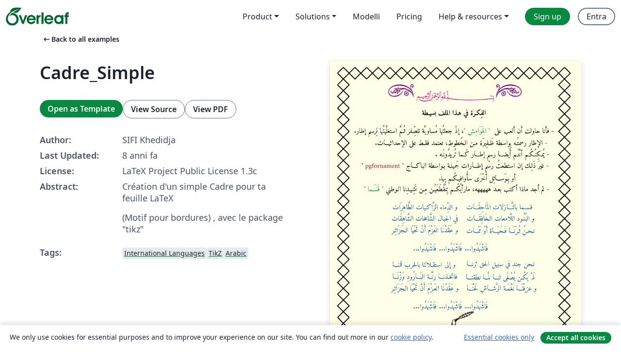

--- FILE ---
content_type: text/html; charset=utf-8
request_url: https://it.overleaf.com/latex/examples/cadre-simple/tftbzwxxrcqx
body_size: 14020
content:
<!DOCTYPE html><html lang="it"><head><title translate="no">Cadre_Simple - Overleaf, Editor LaTeX online</title><meta name="twitter:title" content="Cadre_Simple"><meta name="og:title" content="Cadre_Simple"><meta name="description" content="Création d'un simple Cadre pour ta feuille LaTeX
(Motif pour bordures) , avec le package &quot;tikz&quot;"><meta itemprop="description" content="Création d'un simple Cadre pour ta feuille LaTeX
(Motif pour bordures) , avec le package &quot;tikz&quot;"><meta itemprop="image" content="https://writelatex.s3.amazonaws.com/published_ver/7295.jpeg?X-Amz-Expires=14400&amp;X-Amz-Date=20260121T120003Z&amp;X-Amz-Algorithm=AWS4-HMAC-SHA256&amp;X-Amz-Credential=AKIAWJBOALPNFPV7PVH5/20260121/us-east-1/s3/aws4_request&amp;X-Amz-SignedHeaders=host&amp;X-Amz-Signature=48e226e88c9c888ca5f1e8d1a3771e896503dfbee129c2b12a93c618e5c563ca"><meta name="image" content="https://writelatex.s3.amazonaws.com/published_ver/7295.jpeg?X-Amz-Expires=14400&amp;X-Amz-Date=20260121T120003Z&amp;X-Amz-Algorithm=AWS4-HMAC-SHA256&amp;X-Amz-Credential=AKIAWJBOALPNFPV7PVH5/20260121/us-east-1/s3/aws4_request&amp;X-Amz-SignedHeaders=host&amp;X-Amz-Signature=48e226e88c9c888ca5f1e8d1a3771e896503dfbee129c2b12a93c618e5c563ca"><meta itemprop="name" content="Overleaf, the Online LaTeX Editor"><meta name="twitter:card" content="summary"><meta name="twitter:site" content="@overleaf"><meta name="twitter:description" content="An online LaTeX editor that’s easy to use. No installation, real-time collaboration, version control, hundreds of LaTeX templates, and more."><meta name="twitter:image" content="https://cdn.overleaf.com/img/ol-brand/overleaf_og_logo.png"><meta property="fb:app_id" content="400474170024644"><meta property="og:description" content="An online LaTeX editor that’s easy to use. No installation, real-time collaboration, version control, hundreds of LaTeX templates, and more."><meta property="og:image" content="https://cdn.overleaf.com/img/ol-brand/overleaf_og_logo.png"><meta property="og:type" content="website"><meta name="viewport" content="width=device-width, initial-scale=1.0, user-scalable=yes"><link rel="icon" sizes="32x32" href="https://cdn.overleaf.com/favicon-32x32.png"><link rel="icon" sizes="16x16" href="https://cdn.overleaf.com/favicon-16x16.png"><link rel="icon" href="https://cdn.overleaf.com/favicon.svg" type="image/svg+xml"><link rel="apple-touch-icon" href="https://cdn.overleaf.com/apple-touch-icon.png"><link rel="mask-icon" href="https://cdn.overleaf.com/mask-favicon.svg" color="#046530"><link rel="canonical" href="https://it.overleaf.com/latex/examples/cadre-simple/tftbzwxxrcqx"><link rel="manifest" href="https://cdn.overleaf.com/web.sitemanifest"><link rel="stylesheet" href="https://cdn.overleaf.com/stylesheets/main-style-afe04ae5b3f262f1f6a9.css" id="main-stylesheet"><link rel="alternate" href="https://www.overleaf.com/latex/examples/cadre-simple/tftbzwxxrcqx" hreflang="en"><link rel="alternate" href="https://cs.overleaf.com/latex/examples/cadre-simple/tftbzwxxrcqx" hreflang="cs"><link rel="alternate" href="https://es.overleaf.com/latex/examples/cadre-simple/tftbzwxxrcqx" hreflang="es"><link rel="alternate" href="https://pt.overleaf.com/latex/examples/cadre-simple/tftbzwxxrcqx" hreflang="pt"><link rel="alternate" href="https://fr.overleaf.com/latex/examples/cadre-simple/tftbzwxxrcqx" hreflang="fr"><link rel="alternate" href="https://de.overleaf.com/latex/examples/cadre-simple/tftbzwxxrcqx" hreflang="de"><link rel="alternate" href="https://sv.overleaf.com/latex/examples/cadre-simple/tftbzwxxrcqx" hreflang="sv"><link rel="alternate" href="https://tr.overleaf.com/latex/examples/cadre-simple/tftbzwxxrcqx" hreflang="tr"><link rel="alternate" href="https://it.overleaf.com/latex/examples/cadre-simple/tftbzwxxrcqx" hreflang="it"><link rel="alternate" href="https://cn.overleaf.com/latex/examples/cadre-simple/tftbzwxxrcqx" hreflang="zh-CN"><link rel="alternate" href="https://no.overleaf.com/latex/examples/cadre-simple/tftbzwxxrcqx" hreflang="no"><link rel="alternate" href="https://ru.overleaf.com/latex/examples/cadre-simple/tftbzwxxrcqx" hreflang="ru"><link rel="alternate" href="https://da.overleaf.com/latex/examples/cadre-simple/tftbzwxxrcqx" hreflang="da"><link rel="alternate" href="https://ko.overleaf.com/latex/examples/cadre-simple/tftbzwxxrcqx" hreflang="ko"><link rel="alternate" href="https://ja.overleaf.com/latex/examples/cadre-simple/tftbzwxxrcqx" hreflang="ja"><link rel="preload" href="https://cdn.overleaf.com/js/it-json-5d523a8e569af95368b2.js" as="script" nonce="os2zuc47rEQWiTaFOc0eSA=="><script type="text/javascript" nonce="os2zuc47rEQWiTaFOc0eSA==" id="ga-loader" data-ga-token="UA-112092690-1" data-ga-token-v4="G-RV4YBCCCWJ" data-cookie-domain=".overleaf.com" data-session-analytics-id="bbf78a13-2155-4bcf-833a-185e6bb961e2">var gaSettings = document.querySelector('#ga-loader').dataset;
var gaid = gaSettings.gaTokenV4;
var gaToken = gaSettings.gaToken;
var cookieDomain = gaSettings.cookieDomain;
var sessionAnalyticsId = gaSettings.sessionAnalyticsId;
if(gaid) {
    var additionalGaConfig = sessionAnalyticsId ? { 'user_id': sessionAnalyticsId } : {};
    window.dataLayer = window.dataLayer || [];
    function gtag(){
        dataLayer.push(arguments);
    }
    gtag('js', new Date());
    gtag('config', gaid, { 'anonymize_ip': true, ...additionalGaConfig });
}
if (gaToken) {
    window.ga = window.ga || function () {
        (window.ga.q = window.ga.q || []).push(arguments);
    }, window.ga.l = 1 * new Date();
}
var loadGA = window.olLoadGA = function() {
    if (gaid) {
        var s = document.createElement('script');
        s.setAttribute('async', 'async');
        s.setAttribute('src', 'https://www.googletagmanager.com/gtag/js?id=' + gaid);
        document.querySelector('head').append(s);
    } 
    if (gaToken) {
        (function(i,s,o,g,r,a,m){i['GoogleAnalyticsObject']=r;i[r]=i[r]||function(){
        (i[r].q=i[r].q||[]).push(arguments)},i[r].l=1*new Date();a=s.createElement(o),
        m=s.getElementsByTagName(o)[0];a.async=1;a.src=g;m.parentNode.insertBefore(a,m)
        })(window,document,'script','//www.google-analytics.com/analytics.js','ga');
        ga('create', gaToken, cookieDomain.replace(/^\./, ""));
        ga('set', 'anonymizeIp', true);
        if (sessionAnalyticsId) {
            ga('set', 'userId', sessionAnalyticsId);
        }
        ga('send', 'pageview');
    }
};
// Check if consent given (features/cookie-banner)
var oaCookie = document.cookie.split('; ').find(function(cookie) {
    return cookie.startsWith('oa=');
});
if(oaCookie) {
    var oaCookieValue = oaCookie.split('=')[1];
    if(oaCookieValue === '1') {
        loadGA();
    }
}
</script><meta name="ol-csrfToken" content="4fdaXws7-Qb_UMPB9Ca5FgZ3mFupQLcdaX4M"><meta name="ol-baseAssetPath" content="https://cdn.overleaf.com/"><meta name="ol-mathJaxPath" content="/js/libs/mathjax-3.2.2/es5/tex-svg-full.js"><meta name="ol-dictionariesRoot" content="/js/dictionaries/0.0.3/"><meta name="ol-usersEmail" content=""><meta name="ol-ab" data-type="json" content="{}"><meta name="ol-user_id"><meta name="ol-i18n" data-type="json" content="{&quot;currentLangCode&quot;:&quot;it&quot;}"><meta name="ol-ExposedSettings" data-type="json" content="{&quot;isOverleaf&quot;:true,&quot;appName&quot;:&quot;Overleaf&quot;,&quot;adminEmail&quot;:&quot;support@overleaf.com&quot;,&quot;dropboxAppName&quot;:&quot;Overleaf&quot;,&quot;ieeeBrandId&quot;:15,&quot;hasAffiliationsFeature&quot;:true,&quot;hasSamlFeature&quot;:true,&quot;samlInitPath&quot;:&quot;/saml/ukamf/init&quot;,&quot;hasLinkUrlFeature&quot;:true,&quot;hasLinkedProjectFileFeature&quot;:true,&quot;hasLinkedProjectOutputFileFeature&quot;:true,&quot;siteUrl&quot;:&quot;https://www.overleaf.com&quot;,&quot;emailConfirmationDisabled&quot;:false,&quot;maxEntitiesPerProject&quot;:2000,&quot;maxUploadSize&quot;:52428800,&quot;projectUploadTimeout&quot;:120000,&quot;recaptchaSiteKey&quot;:&quot;6LebiTwUAAAAAMuPyjA4pDA4jxPxPe2K9_ndL74Q&quot;,&quot;recaptchaDisabled&quot;:{&quot;invite&quot;:true,&quot;login&quot;:false,&quot;passwordReset&quot;:false,&quot;register&quot;:false,&quot;addEmail&quot;:false},&quot;textExtensions&quot;:[&quot;tex&quot;,&quot;latex&quot;,&quot;sty&quot;,&quot;cls&quot;,&quot;bst&quot;,&quot;bib&quot;,&quot;bibtex&quot;,&quot;txt&quot;,&quot;tikz&quot;,&quot;mtx&quot;,&quot;rtex&quot;,&quot;md&quot;,&quot;asy&quot;,&quot;lbx&quot;,&quot;bbx&quot;,&quot;cbx&quot;,&quot;m&quot;,&quot;lco&quot;,&quot;dtx&quot;,&quot;ins&quot;,&quot;ist&quot;,&quot;def&quot;,&quot;clo&quot;,&quot;ldf&quot;,&quot;rmd&quot;,&quot;lua&quot;,&quot;gv&quot;,&quot;mf&quot;,&quot;yml&quot;,&quot;yaml&quot;,&quot;lhs&quot;,&quot;mk&quot;,&quot;xmpdata&quot;,&quot;cfg&quot;,&quot;rnw&quot;,&quot;ltx&quot;,&quot;inc&quot;],&quot;editableFilenames&quot;:[&quot;latexmkrc&quot;,&quot;.latexmkrc&quot;,&quot;makefile&quot;,&quot;gnumakefile&quot;],&quot;validRootDocExtensions&quot;:[&quot;tex&quot;,&quot;Rtex&quot;,&quot;ltx&quot;,&quot;Rnw&quot;],&quot;fileIgnorePattern&quot;:&quot;**/{{__MACOSX,.git,.texpadtmp,.R}{,/**},.!(latexmkrc),*.{dvi,aux,log,toc,out,pdfsync,synctex,synctex(busy),fdb_latexmk,fls,nlo,ind,glo,gls,glg,bbl,blg,doc,docx,gz,swp}}&quot;,&quot;sentryAllowedOriginRegex&quot;:&quot;^(https://[a-z]+\\\\.overleaf.com|https://cdn.overleaf.com|https://compiles.overleafusercontent.com)/&quot;,&quot;sentryDsn&quot;:&quot;https://4f0989f11cb54142a5c3d98b421b930a@app.getsentry.com/34706&quot;,&quot;sentryEnvironment&quot;:&quot;production&quot;,&quot;sentryRelease&quot;:&quot;a74f1beed86610c01fe6f5f991f3a1d9c057252a&quot;,&quot;hotjarId&quot;:&quot;5148484&quot;,&quot;hotjarVersion&quot;:&quot;6&quot;,&quot;enableSubscriptions&quot;:true,&quot;gaToken&quot;:&quot;UA-112092690-1&quot;,&quot;gaTokenV4&quot;:&quot;G-RV4YBCCCWJ&quot;,&quot;propensityId&quot;:&quot;propensity-001384&quot;,&quot;cookieDomain&quot;:&quot;.overleaf.com&quot;,&quot;templateLinks&quot;:[{&quot;name&quot;:&quot;Journal articles&quot;,&quot;url&quot;:&quot;/gallery/tagged/academic-journal&quot;,&quot;trackingKey&quot;:&quot;academic-journal&quot;},{&quot;name&quot;:&quot;Books&quot;,&quot;url&quot;:&quot;/gallery/tagged/book&quot;,&quot;trackingKey&quot;:&quot;book&quot;},{&quot;name&quot;:&quot;Formal letters&quot;,&quot;url&quot;:&quot;/gallery/tagged/formal-letter&quot;,&quot;trackingKey&quot;:&quot;formal-letter&quot;},{&quot;name&quot;:&quot;Assignments&quot;,&quot;url&quot;:&quot;/gallery/tagged/homework&quot;,&quot;trackingKey&quot;:&quot;homework-assignment&quot;},{&quot;name&quot;:&quot;Posters&quot;,&quot;url&quot;:&quot;/gallery/tagged/poster&quot;,&quot;trackingKey&quot;:&quot;poster&quot;},{&quot;name&quot;:&quot;Presentations&quot;,&quot;url&quot;:&quot;/gallery/tagged/presentation&quot;,&quot;trackingKey&quot;:&quot;presentation&quot;},{&quot;name&quot;:&quot;Reports&quot;,&quot;url&quot;:&quot;/gallery/tagged/report&quot;,&quot;trackingKey&quot;:&quot;lab-report&quot;},{&quot;name&quot;:&quot;CVs and résumés&quot;,&quot;url&quot;:&quot;/gallery/tagged/cv&quot;,&quot;trackingKey&quot;:&quot;cv&quot;},{&quot;name&quot;:&quot;Theses&quot;,&quot;url&quot;:&quot;/gallery/tagged/thesis&quot;,&quot;trackingKey&quot;:&quot;thesis&quot;},{&quot;name&quot;:&quot;view_all&quot;,&quot;url&quot;:&quot;/latex/templates&quot;,&quot;trackingKey&quot;:&quot;view-all&quot;}],&quot;labsEnabled&quot;:true,&quot;wikiEnabled&quot;:true,&quot;templatesEnabled&quot;:true,&quot;cioWriteKey&quot;:&quot;2530db5896ec00db632a&quot;,&quot;cioSiteId&quot;:&quot;6420c27bb72163938e7d&quot;,&quot;linkedInInsightsPartnerId&quot;:&quot;7472905&quot;}"><meta name="ol-splitTestVariants" data-type="json" content="{&quot;hotjar-marketing&quot;:&quot;default&quot;}"><meta name="ol-splitTestInfo" data-type="json" content="{&quot;hotjar-marketing&quot;:{&quot;phase&quot;:&quot;release&quot;,&quot;badgeInfo&quot;:{&quot;tooltipText&quot;:&quot;&quot;,&quot;url&quot;:&quot;&quot;}}}"><meta name="ol-algolia" data-type="json" content="{&quot;appId&quot;:&quot;SK53GL4JLY&quot;,&quot;apiKey&quot;:&quot;9ac63d917afab223adbd2cd09ad0eb17&quot;,&quot;indexes&quot;:{&quot;wiki&quot;:&quot;learn-wiki&quot;,&quot;gallery&quot;:&quot;gallery-production&quot;}}"><meta name="ol-isManagedAccount" data-type="boolean"><meta name="ol-shouldLoadHotjar" data-type="boolean"></head><body class="website-redesign" data-theme="default"><a class="skip-to-content" href="#main-content">Skip to content</a><nav class="navbar navbar-default navbar-main navbar-expand-lg website-redesign-navbar" aria-label="Primary"><div class="container-fluid navbar-container"><div class="navbar-header"><a class="navbar-brand" href="/" aria-label="Overleaf"><div class="navbar-logo"></div></a></div><button class="navbar-toggler collapsed" id="navbar-toggle-btn" type="button" data-bs-toggle="collapse" data-bs-target="#navbar-main-collapse" aria-controls="navbar-main-collapse" aria-expanded="false" aria-label="Toggle Navigazione"><span class="material-symbols" aria-hidden="true" translate="no">menu</span></button><div class="navbar-collapse collapse" id="navbar-main-collapse"><ul class="nav navbar-nav navbar-right ms-auto" role="menubar"><!-- loop over header_extras--><li class="dropdown subdued" role="none"><button class="dropdown-toggle" aria-haspopup="true" aria-expanded="false" data-bs-toggle="dropdown" role="menuitem" event-tracking="menu-expand" event-tracking-mb="true" event-tracking-trigger="click" event-segmentation="{&quot;item&quot;:&quot;product&quot;,&quot;location&quot;:&quot;top-menu&quot;}">Product</button><ul class="dropdown-menu dropdown-menu-end" role="menu"><li role="none"><a class="dropdown-item" role="menuitem" href="/about/features-overview" event-tracking="menu-click" event-tracking-mb="true" event-tracking-trigger="click" event-segmentation='{"item":"premium-features","location":"top-menu"}'>Caratteristiche</a></li><li role="none"><a class="dropdown-item" role="menuitem" href="/about/ai-features" event-tracking="menu-click" event-tracking-mb="true" event-tracking-trigger="click" event-segmentation='{"item":"ai-features","location":"top-menu"}'>AI</a></li></ul></li><li class="dropdown subdued" role="none"><button class="dropdown-toggle" aria-haspopup="true" aria-expanded="false" data-bs-toggle="dropdown" role="menuitem" event-tracking="menu-expand" event-tracking-mb="true" event-tracking-trigger="click" event-segmentation="{&quot;item&quot;:&quot;solutions&quot;,&quot;location&quot;:&quot;top-menu&quot;}">Solutions</button><ul class="dropdown-menu dropdown-menu-end" role="menu"><li role="none"><a class="dropdown-item" role="menuitem" href="/for/enterprises" event-tracking="menu-click" event-tracking-mb="true" event-tracking-trigger="click" event-segmentation='{"item":"enterprises","location":"top-menu"}'>For business</a></li><li role="none"><a class="dropdown-item" role="menuitem" href="/for/universities" event-tracking="menu-click" event-tracking-mb="true" event-tracking-trigger="click" event-segmentation='{"item":"universities","location":"top-menu"}'>For universities</a></li><li role="none"><a class="dropdown-item" role="menuitem" href="/for/government" event-tracking="menu-click" event-tracking-mb="true" event-tracking-trigger="click" event-segmentation='{"item":"government","location":"top-menu"}'>For government</a></li><li role="none"><a class="dropdown-item" role="menuitem" href="/for/publishers" event-tracking="menu-click" event-tracking-mb="true" event-tracking-trigger="click" event-segmentation='{"item":"publishers","location":"top-menu"}'>For publishers</a></li><li role="none"><a class="dropdown-item" role="menuitem" href="/about/customer-stories" event-tracking="menu-click" event-tracking-mb="true" event-tracking-trigger="click" event-segmentation='{"item":"customer-stories","location":"top-menu"}'>Customer stories</a></li></ul></li><li class="subdued" role="none"><a class="nav-link subdued" role="menuitem" href="/latex/templates" event-tracking="menu-click" event-tracking-mb="true" event-tracking-trigger="click" event-segmentation='{"item":"templates","location":"top-menu"}'>Modelli</a></li><li class="subdued" role="none"><a class="nav-link subdued" role="menuitem" href="/user/subscription/plans" event-tracking="menu-click" event-tracking-mb="true" event-tracking-trigger="click" event-segmentation='{"item":"pricing","location":"top-menu"}'>Pricing</a></li><li class="dropdown subdued nav-item-help" role="none"><button class="dropdown-toggle" aria-haspopup="true" aria-expanded="false" data-bs-toggle="dropdown" role="menuitem" event-tracking="menu-expand" event-tracking-mb="true" event-tracking-trigger="click" event-segmentation="{&quot;item&quot;:&quot;help-and-resources&quot;,&quot;location&quot;:&quot;top-menu&quot;}">Help & resources</button><ul class="dropdown-menu dropdown-menu-end" role="menu"><li role="none"><a class="dropdown-item" role="menuitem" href="/learn" event-tracking="menu-click" event-tracking-mb="true" event-tracking-trigger="click" event-segmentation='{"item":"learn","location":"top-menu"}'>Documentazione</a></li><li role="none"><a class="dropdown-item" role="menuitem" href="/for/community/resources" event-tracking="menu-click" event-tracking-mb="true" event-tracking-trigger="click" event-segmentation='{"item":"help-guides","location":"top-menu"}'>Help guides</a></li><li role="none"><a class="dropdown-item" role="menuitem" href="/about/why-latex" event-tracking="menu-click" event-tracking-mb="true" event-tracking-trigger="click" event-segmentation='{"item":"why-latex","location":"top-menu"}'>Why LaTeX?</a></li><li role="none"><a class="dropdown-item" role="menuitem" href="/blog" event-tracking="menu-click" event-tracking-mb="true" event-tracking-trigger="click" event-segmentation='{"item":"blog","location":"top-menu"}'>Blog</a></li><li role="none"><a class="dropdown-item" role="menuitem" data-ol-open-contact-form-modal="contact-us" data-bs-target="#contactUsModal" href data-bs-toggle="modal" event-tracking="menu-click" event-tracking-mb="true" event-tracking-trigger="click" event-segmentation='{"item":"contact","location":"top-menu"}'><span>Contattaci</span></a></li></ul></li><!-- logged out--><!-- register link--><li class="primary" role="none"><a class="nav-link" role="menuitem" href="/register" event-tracking="menu-click" event-tracking-action="clicked" event-tracking-trigger="click" event-tracking-mb="true" event-segmentation='{"page":"/latex/examples/cadre-simple/tftbzwxxrcqx","item":"register","location":"top-menu"}'>Sign up</a></li><!-- login link--><li role="none"><a class="nav-link" role="menuitem" href="/login" event-tracking="menu-click" event-tracking-action="clicked" event-tracking-trigger="click" event-tracking-mb="true" event-segmentation='{"page":"/latex/examples/cadre-simple/tftbzwxxrcqx","item":"login","location":"top-menu"}'>Entra</a></li><!-- projects link and account menu--></ul></div></div></nav><main class="gallery content content-page" id="main-content"><div class="container"><div class="row previous-page-link-container"><div class="col-lg-6"><a class="previous-page-link" href="/latex/examples"><span class="material-symbols material-symbols-rounded" aria-hidden="true" translate="no">arrow_left_alt</span>Back to all examples</a></div></div><div class="row"><div class="col-md-6 template-item-left-section"><div class="row"><div class="col-md-12"><div class="gallery-item-title"><h1 class="h2">Cadre_Simple</h1></div></div></div><div class="row cta-links-container"><div class="col-md-12 cta-links"><a class="btn btn-primary cta-link" href="/project/new/template/7295?id=13204772&amp;latexEngine=xelatex&amp;mainFile=Cadre_Simple.tex&amp;templateName=Cadre_Simple&amp;texImage=texlive-full%3A2025.1" event-tracking-mb="true" event-tracking="gallery-open-template" event-tracking-trigger="click">Open as Template</a><button class="btn btn-secondary cta-link" data-bs-toggle="modal" data-bs-target="#modalViewSource" event-tracking-mb="true" event-tracking="gallery-view-source" event-tracking-trigger="click">View Source</button><a class="btn btn-secondary cta-link" href="/latex/examples/cadre-simple/tftbzwxxrcqx.pdf" target="_blank" event-tracking-mb="true" event-tracking="gallery-download-pdf" event-tracking-trigger="click">View PDF</a></div></div><div class="template-details-container"><div class="template-detail"><div><b>Author:</b></div><div>SIFI Khedidja</div></div><div class="template-detail"><div><b>Last Updated:</b></div><div><span data-bs-toggle="tooltip" data-bs-placement="bottom" data-timestamp-for-title="1515997535">8 anni fa</span></div></div><div class="template-detail"><div><b>License:</b></div><div>LaTeX Project Public License 1.3c</div></div><div class="template-detail"><div><b>Abstract:</b></div><div class="gallery-abstract" data-ol-mathjax><p>Création d'un simple Cadre pour ta feuille LaTeX</p>
<p>(Motif pour bordures) , avec le package "tikz"</p></div></div><div class="template-detail tags"><div><b>Tags:</b></div><div><div class="badge-link-list"><a class="badge-link badge-link-light" href="/gallery/tagged/international-languages"><span class="badge text-dark bg-light"><span class="badge-content" data-badge-tooltip data-bs-placement="bottom" data-bs-title="International Languages">International Languages</span></span></a><a class="badge-link badge-link-light" href="/gallery/tagged/tikz"><span class="badge text-dark bg-light"><span class="badge-content" data-badge-tooltip data-bs-placement="bottom" data-bs-title="TikZ">TikZ</span></span></a><a class="badge-link badge-link-light" href="/gallery/tagged/arabic"><span class="badge text-dark bg-light"><span class="badge-content" data-badge-tooltip data-bs-placement="bottom" data-bs-title="Arabic">Arabic</span></span></a></div></div></div></div></div><div class="col-md-6 template-item-right-section"><div class="entry"><div class="row"><div class="col-md-12"><div class="gallery-large-pdf-preview"><img src="https://writelatex.s3.amazonaws.com/published_ver/7295.jpeg?X-Amz-Expires=14400&amp;X-Amz-Date=20260121T120003Z&amp;X-Amz-Algorithm=AWS4-HMAC-SHA256&amp;X-Amz-Credential=AKIAWJBOALPNFPV7PVH5/20260121/us-east-1/s3/aws4_request&amp;X-Amz-SignedHeaders=host&amp;X-Amz-Signature=48e226e88c9c888ca5f1e8d1a3771e896503dfbee129c2b12a93c618e5c563ca" alt="Cadre_Simple"></div></div></div></div></div></div><div class="row section-row"><div class="col-md-12"><div class="begin-now-card"><div class="card card-pattern"><div class="card-body"><p class="dm-mono"><span class="font-size-display-xs"><span class="text-purple-bright">\begin</span><wbr><span class="text-green-bright">{</span><span>now</span><span class="text-green-bright">}</span></span></p><p>Discover why over 25 million people worldwide trust Overleaf with their work.</p><p class="card-links"><a class="btn btn-primary card-link" href="/register">Sign up for free</a><a class="btn card-link btn-secondary" href="/user/subscription/plans">Explore all plans</a></p></div></div></div></div></div></div></main><div class="modal fade" id="modalViewSource" tabindex="-1" role="dialog" aria-labelledby="modalViewSourceTitle" aria-hidden="true"><div class="modal-dialog" role="document"><div class="modal-content"><div class="modal-header"><h3 class="modal-title" id="modalViewSourceTitle">Sorgente</h3><button class="btn-close" type="button" data-bs-dismiss="modal" aria-label="Close"></button></div><div class="modal-body"><pre><code>% Document écrit par 'SIFI Khedidja'(sifikhedidja@gmail.com)
% Compilé avec XELATEX

\documentclass[12pt]{article}
\usepackage[left=0cm,right=0cm,top=0.5cm,bottom=0cm]{geometry}
\usepackage{fancyhdr}
\usepackage{graphicx}
\usepackage[dvipsnames]{xcolor}
\usepackage{pgfornament}
\usepackage{polyglossia}
\usepackage{tikz}

\setdefaultlanguage[calendar=gregorian,locale=algeria]{arabic}
\newfontfamily\arabicfont[Script=Arabic,Scale=1.4]{Amiri}
\setotherlanguage{french}
\definecolor{fondpaille}{cmyk}{0,0,0.1,0}

\pagestyle{fancy}

\begin{document}

\pagecolor{fondpaille}

\begin{tikzpicture}
\begin{scope}
                    %%%%%%% Corps:  %%%%%%%%

\node at (10,15.5){  \color{violet}{ \pgfornament[scale=.5]{43}}\color{white}{ \char&quot;FDFD} \color{violet}{\pgfornament[scale=.5]{44}}};

\node at (10,15){ \color{RubineRed}{ \char&quot;FDFD }};

\node at (10,13.5){\textbf{\RL{الفِكـرة في هـذا الملف بسيـطة}}};

\node at (10,12){\RL{- فأنا حاولت أن ألعب على \color{ForestGreen}{ &quot; الهَوَامِش &quot;}\color{black}{، إذْ جعلتُها مُساويَّة للصِّفر ثُـمَّ استغلَّيتُها لِرسم إطار.}}};

\node at (10.5,11){\RL{- الإطار رسمتُـه بِواسطة ظَـفِيرَة مـن الـخُطوط، تعتمد فقـط على الإحداثيـات. }};

\node at (13.3,10){ \RL{- يُمـكِنُـكُـم أنْتُـم أَيضـا رسم إطـار كَـما تُريدُونَـه  .}};

\node at (10.1,9){\RL{- غيرَ ذَلِـك إن استطعتُ رسْم إطـارات جَميلـة بـواسطة الباكــاج \color{Maroon}{&quot; pgfornament &quot;}}};
  
\node at (12,8){\RL{أو بِـوَسـائِل أُخْرَى سأُوافيـكُـم  بِها.}};
  
\node at (10.3,7){\RL{ - لم أجد ماذا أكتب بعـد هههههه، مارأيُكُــم بِمَقْطَعَيْـن مِـن نَشِيـدِنا الـوطني \color{ForestGreen}{&quot; قَسَـما &quot;}}};

\node at (14,5.5){\RL{\color{MidnightBlue}{ قســما بالنَّـازلات المَاحِقَـات}}};

\node at (7.6,5.5){\RL{\color{MidnightBlue}{  و الدِّماء الزَّاكـيات الطَّاهِرَات}}};

\node at (14.1,4.5){\RL{ \color{MidnightBlue}{و البُنُـود اللَّامعات الـخَافِقَـات}}};

\node at (7.5,4.5){\RL{\color{MidnightBlue}{  في الجبال الشَّامخات الشَّاهِقَات   }} };  

\node at (14,3.5){\RL{\color{MidnightBlue}{ نـحـنُ ثُـرْنَـا فَـحَيَـاة أَوْ مَمَـات }}};

\node at (7.5,3.5){\RL{\color{MidnightBlue}{ و عَقَدْنَا العَزْمَ أَنْ تَحْيَا الـجَزَائِـر }} };

\node at (9.8,2){\RL{\color{MidnightBlue}{ فَاشْهَدُوا... فَاشْهَدُوا... فَاشْهَدُوا...}}};

\node at (14.1,0.5){\RL{\color{MidnightBlue}{ نـحن جند في سبيل الحق ثرنـا}}};

\node at (7.6,0.5){\RL{ \color{MidnightBlue}{  و إلى استقـلالنا بالحرب قمنـا}}};

\node at (14,-0.5){\RL{\color{MidnightBlue}{لَمْ يَكُـن يُصْغَى لنـا لمَّـا نطقنـا}}};

\node at (7.5,-0.5){\RL{\color{MidnightBlue}{فاتخـذنـا رنَّــة البَـارُودِ وَزْنَـا}}};

\node at (14.1,-1.5){\RL{\color{MidnightBlue}{و عزفْنَـا نَغْمَـة الرَّشـاشِ لَحْنَـا}}};

\node at (7.5,-1.5){\RL{\color{MidnightBlue}{ و عَقَدْنَا العَـزْمَ أَنْ تَحْيَا الـجَزَائِـر }} };

\node at (9.8,-3){\RL{\color{MidnightBlue}{ فَاشْهَدُوا... فَاشْهَدُوا... فَاشْهَدُوا...}}};

\node at (10.9,-3.9){\color{black}{\pgfornament[scale=.8]{94}}};

\node at (10,0.-4.5){\color{black}{\pgfornament[scale=.8]{100}}};
  
\node at (10,-5.2){\color{black}{\pgfornament[scale=.8]{101}}};

\node at (10,-5.7){\color{black}{\pgfornament[scale=.8]{96}}};

\node at (15.5,-7.2){\includegraphics[width=1.5cm,height=1.5cm]{IMG_R.jpg}};
  
\node at (10,-7.2){ \color{OrangeRed}{\pgfornament[scale=.6]{152}} \color{violet}{\textbf{\RL{مـن إعـداد: الصِّيـفي خديجـة}}}

 \color{OrangeRed}{\pgfornament[scale=.6]{153}}};

\node at (4.5,-7.2){ \includegraphics[width=1.5cm,height=1.5cm]{IMG_L.jpg}};

                    %%%%%%% Corn :  %%%%%%%%
\draw [line width=2pt](16.5,16.5)--(17.5,17.5) -- (18.5,16.5)--(19.5,17.5);
\draw [line width=2pt](14.5,17.5) -- (15.5,16.5) -- (16.5,17.5)-- (17.5,16.5);
\draw [line width=2pt](14.5,16.5)--(15.5,17.5) -- (16.5,16.5);
            %%%%%%% Ligne horizontale nord %%%%%%%
\draw [line width=2pt](12.5,17.5) -- (13.5,16.5) -- (14.5,17.5);
\draw [line width=2pt](12.5,16.5)--(13.5,17.5) -- (14.5,16.5);
\draw [line width=2pt](10.5,17.5) -- (11.5,16.5) -- (12.5,17.5);
\draw [line width=2pt](10.5,16.5)--(11.5,17.5) -- (12.5,16.5);
\draw [line width=2pt](8.5,17.5) -- (9.5,16.5) -- (10.5,17.5);
\draw [line width=2pt](8.5,16.5)--(9.5,17.5) -- (10.5,16.5);
\draw [line width=2pt](6.5,17.5) -- (7.5,16.5) -- (8.5,17.5);
\draw [line width=2pt](6.5,16.5)--(7.5,17.5) -- (8.5,16.5);
\draw [line width=2pt](4.5,17.5) -- (5.5,16.5) -- (6.5,17.5);
\draw [line width=2pt](4.5,16.5)--(5.5,17.5) -- (6.5,16.5);
\draw [line width=2pt](2.5,17.5) -- (3.5,16.5) -- (4.5,17.5);
\draw [line width=2pt](2.5,16.5)--(3.5,17.5) -- (4.5,16.5);
                    %%%%%%% Corn :  %%%%%%%%
\draw [line width=2pt](0,16) -- (1.5,17.5) -- (2.5,16.5);
\draw [line width=2pt](0,17)--(0.5,17.5) -- (1.5,16.5) -- (2.5,17.5);
             %%%%%% Ligne gauche verticale %%%%%%
\draw [line width=2pt](0,16) -- (1,15) -- (0,14);
\draw [line width=2pt](0,17)--(1,16) -- (0,15) -- (1,14);
\draw [line width=2pt](0,14) -- (1,13) -- (0,12);
\draw [line width=2pt](1,14) -- (0,13) -- (1,12);
\draw [line width=2pt](0,12) -- (1,11)-- (0,10);
\draw [line width=2pt](1,12) -- (0,11)-- (1,10);
\draw [line width=2pt](0,10) -- (1,9) -- (0,8);
\draw [line width=2pt](1,10) -- (0,9) -- (1,8);
\draw [line width=2pt] (0,8) -- (1,7)  -- (0,6);
\draw [line width=2pt] (1,8) -- (0,7)  --(1,6);
\draw [line width=2pt] (0,6) -- (1,5)  -- (0,4);
\draw [line width=2pt] (1,6) -- (0,5)  -- (1,4);
\draw [line width=2pt] (0,4) -- (1,3)  -- (0,2);
\draw [line width=2pt] (1,4) -- (0,3)  -- (1,2);
\draw [line width=2pt] (0,2) -- (1,1)  -- (0,0);
\draw [line width=2pt] (1,2) -- (0,1) -- (1,0);
\draw [line width=2pt] (0,0) -- (1,-1) -- (0,-2);
\draw [line width=2pt] (1,0) -- (0,-1) -- (1,-2);
\draw [line width=2pt] (0,-2) -- (1,-3) -- (0,-4);
\draw [line width=2pt] (1,-2) -- (0,-3) -- (1,-4);
\draw [line width=2pt] (0,-4) -- (1,-5) -- (0,-6);
\draw [line width=2pt] (1,-4) -- (0,-5) -- (1,-6);
                    %%%%%%% Corn :  %%%%%%%%
\draw [line width=2pt](0,-6) -- (1,-7) -- (0,-8)--(1.5,-9.5);
\draw [line width=2pt](1,-6) -- (0,-7) -- (1,-8)--(0,-9)--(0.5,-9.5);
       %%%%%%% Ligne horizontal bas : %%%%%%%
\draw [line width=2pt] (1.5,-9.5) -- (2.5,-8.5) -- (3.5,-9.5);
\draw [line width=2pt] (0.5,-9.5) -- (1.5,-8.5) -- (2.5,-9.5);
\draw [line width=2pt] (3.5,-9.5) -- (4.5,-8.5) -- (5.5,-9.5);
\draw [line width=2pt] (2.5,-9.5) -- (3.5,-8.5) -- (4.5,-9.5);
\draw [line width=2pt] (5.5,-9.5) -- (6.5,-8.5) -- (7.5,-9.5);
\draw [line width=2pt] (4.5,-9.5) -- (5.5,-8.5) -- (6.5,-9.5);
\draw [line width=2pt] (7.5,-9.5) -- (8.5,-8.5) -- (9.5,-9.5);
\draw [line width=2pt] (6.5,-9.5) -- (7.5,-8.5) -- (8.5,-9.5);
\draw [line width=2pt] (9.5,-9.5) -- (10.5,-8.5) -- (11.5,-9.5);
\draw [line width=2pt] (8.5,-9.5) -- (9.5,-8.5) -- (10.5,-9.5);
\draw [line width=2pt] (11.5,-9.5) -- (12.5,-8.5) -- (13.5,-9.5);
\draw [line width=2pt] (10.5,-9.5) -- (11.5,-8.5) -- (12.5,-9.5);
\draw [line width=2pt] (13.5,-9.5) -- (14.5,-8.5) -- (15.5,-9.5);
\draw [line width=2pt] (12.5,-9.5) -- (13.5,-8.5) -- (14.5,-9.5);
\draw [line width=2pt] (15.5,-9.5) -- (16.5,-8.5) -- (17.5,-9.5);
\draw [line width=2pt] (14.5,-9.5) -- (15.5,-8.5) -- (16.5,-9.5);
                    %%%%%%% Corn :  %%%%%%%
\draw [line width=2pt] (17.5,-9.5) -- (18.5,-8.5) -- (19.5,-9.5)--(20,-9);
\draw [line width=2pt] (16.5,-9.5) -- (17.5,-8.5) -- (18.5,-9.5)--(20,-8);
             %%%%%%% Ligne verticale droite %%%%%%
\draw [line width=2pt] (20,-9) -- (19,-8) -- (20,-7);
\draw [line width=2pt] (20,-8) -- (19,-7) -- (20,-6);
\draw [line width=2pt] (20,-7) -- (19,-6) -- (20,-5);
\draw [line width=2pt] (20,-6) -- (19,-5) -- (20,-4);
\draw [line width=2pt] (20,-5) -- (19,-4) -- (20,-3);
\draw [line width=2pt] (20,-4) -- (19,-3) -- (20,-2);
\draw [line width=2pt] (20,-3) -- (19,-2) -- (20,-1);
\draw [line width=2pt] (20,-2) -- (19,-1) -- (20,0);
\draw [line width=2pt] (20,0) -- (19,1) -- (20,2);
\draw [line width=2pt] (20,-1) -- (19,0) -- (20,1);
\draw [line width=2pt] (20,2) -- (19,3) -- (20,4);
\draw [line width=2pt] (20,1) -- (19,2) -- (20,3);
\draw [line width=2pt] (20,4) -- (19,5) -- (20,6);
\draw [line width=2pt] (20,3) -- (19,4) -- (20,5);
\draw [line width=2pt] (20,6) -- (19.,7) -- (20,8);
\draw [line width=2pt] (20,5) -- (19,6) -- (20,7);
\draw [line width=2pt] (20,8) -- (19,9) -- (20,10);
\draw [line width=2pt] (20,7) -- (19,8) -- (20,9);
\draw [line width=2pt] (20,10) -- (19,11) -- (20,12);
\draw [line width=2pt] (20,9) -- (19,10) -- (20,11);
\draw [line width=2pt] (20,12) -- (19,13) -- (20,14);
\draw [line width=2pt] (20,11) -- (19,12) -- (20,13);
\draw [line width=2pt] (20,14) -- (19,15) -- (20,16);
\draw [line width=2pt] (20,13) -- (19,14) -- (20,15);
                    %%%%%%% Corn:  %%%%%%%%
\draw [line width=2pt] (20,16) -- (18.5,17.5) -- (17.5,16.5);
\draw [line width=2pt] (20,15) -- (19,16) -- (20,17)--(19.5,17.5);

\end{scope}
\end{tikzpicture}

\end{document}
 </code></pre></div><div class="modal-footer"><button class="btn btn-secondary" type="button" data-bs-dismiss="modal">Chiudi</button></div></div></div></div><footer class="fat-footer hidden-print website-redesign-fat-footer"><div class="fat-footer-container"><div class="fat-footer-sections"><div class="footer-section" id="footer-brand"><a class="footer-brand" href="/" aria-label="Overleaf"></a></div><div class="footer-section"><h2 class="footer-section-heading">About</h2><ul class="list-unstyled"><li><a href="/about">About us</a></li><li><a href="https://digitalscience.pinpointhq.com/">Careers</a></li><li><a href="/blog">Blog</a></li></ul></div><div class="footer-section"><h2 class="footer-section-heading">Solutions</h2><ul class="list-unstyled"><li><a href="/for/enterprises">For business</a></li><li><a href="/for/universities">For universities</a></li><li><a href="/for/government">For government</a></li><li><a href="/for/publishers">For publishers</a></li><li><a href="/about/customer-stories">Customer stories</a></li></ul></div><div class="footer-section"><h2 class="footer-section-heading">Learn</h2><ul class="list-unstyled"><li><a href="/learn/latex/Learn_LaTeX_in_30_minutes">Learn LaTeX in 30 minutes</a></li><li><a href="/latex/templates">Modelli</a></li><li><a href="/events/webinars">Webinars</a></li><li><a href="/learn/latex/Tutorials">Tutorials</a></li><li><a href="/learn/latex/Inserting_Images">How to insert images</a></li><li><a href="/learn/latex/Tables">How to create tables</a></li></ul></div><div class="footer-section"><h2 class="footer-section-heading">Pricing</h2><ul class="list-unstyled"><li><a href="/user/subscription/plans?itm_referrer=footer-for-indv">For individuals</a></li><li><a href="/user/subscription/plans?plan=group&amp;itm_referrer=footer-for-groups">For groups and organizations</a></li><li><a href="/user/subscription/plans?itm_referrer=footer-for-students#student-annual">For students</a></li></ul></div><div class="footer-section"><h2 class="footer-section-heading">Get involved</h2><ul class="list-unstyled"><li><a href="https://forms.gle/67PSpN1bLnjGCmPQ9">Let us know what you think</a></li></ul></div><div class="footer-section"><h2 class="footer-section-heading">Aiuto</h2><ul class="list-unstyled"><li><a href="/learn">Documentazione </a></li><li><a href="/contact">Contact us </a></li><li><a href="https://status.overleaf.com/">Website status</a></li></ul></div></div><div class="fat-footer-base"><div class="fat-footer-base-section fat-footer-base-meta"><div class="fat-footer-base-item"><div class="fat-footer-base-copyright">© 2026 Overleaf</div><a href="/legal">Privacy and Terms</a><a href="https://www.digital-science.com/security-certifications/">Compliance</a></div><ul class="fat-footer-base-item list-unstyled fat-footer-base-language"><li class="dropdown dropup subdued language-picker" dropdown><button class="btn btn-link btn-inline-link" id="language-picker-toggle" dropdown-toggle data-ol-lang-selector-tooltip data-bs-toggle="dropdown" aria-haspopup="true" aria-expanded="false" aria-label="Select Lingua" tooltip="Lingua" title="Lingua"><span class="material-symbols" aria-hidden="true" translate="no">translate</span>&nbsp;<span class="language-picker-text">Italiano</span></button><ul class="dropdown-menu dropdown-menu-sm-width" role="menu" aria-labelledby="language-picker-toggle"><li class="dropdown-header">Lingua</li><li class="lng-option"><a class="menu-indent dropdown-item" href="https://www.overleaf.com/latex/examples/cadre-simple/tftbzwxxrcqx" role="menuitem" aria-selected="false">English</a></li><li class="lng-option"><a class="menu-indent dropdown-item" href="https://cs.overleaf.com/latex/examples/cadre-simple/tftbzwxxrcqx" role="menuitem" aria-selected="false">Čeština</a></li><li class="lng-option"><a class="menu-indent dropdown-item" href="https://es.overleaf.com/latex/examples/cadre-simple/tftbzwxxrcqx" role="menuitem" aria-selected="false">Español</a></li><li class="lng-option"><a class="menu-indent dropdown-item" href="https://pt.overleaf.com/latex/examples/cadre-simple/tftbzwxxrcqx" role="menuitem" aria-selected="false">Português</a></li><li class="lng-option"><a class="menu-indent dropdown-item" href="https://fr.overleaf.com/latex/examples/cadre-simple/tftbzwxxrcqx" role="menuitem" aria-selected="false">Français</a></li><li class="lng-option"><a class="menu-indent dropdown-item" href="https://de.overleaf.com/latex/examples/cadre-simple/tftbzwxxrcqx" role="menuitem" aria-selected="false">Deutsch</a></li><li class="lng-option"><a class="menu-indent dropdown-item" href="https://sv.overleaf.com/latex/examples/cadre-simple/tftbzwxxrcqx" role="menuitem" aria-selected="false">Svenska</a></li><li class="lng-option"><a class="menu-indent dropdown-item" href="https://tr.overleaf.com/latex/examples/cadre-simple/tftbzwxxrcqx" role="menuitem" aria-selected="false">Türkçe</a></li><li class="lng-option"><a class="menu-indent dropdown-item active" href="https://it.overleaf.com/latex/examples/cadre-simple/tftbzwxxrcqx" role="menuitem" aria-selected="true">Italiano<span class="material-symbols dropdown-item-trailing-icon" aria-hidden="true" translate="no">check</span></a></li><li class="lng-option"><a class="menu-indent dropdown-item" href="https://cn.overleaf.com/latex/examples/cadre-simple/tftbzwxxrcqx" role="menuitem" aria-selected="false">简体中文</a></li><li class="lng-option"><a class="menu-indent dropdown-item" href="https://no.overleaf.com/latex/examples/cadre-simple/tftbzwxxrcqx" role="menuitem" aria-selected="false">Norsk</a></li><li class="lng-option"><a class="menu-indent dropdown-item" href="https://ru.overleaf.com/latex/examples/cadre-simple/tftbzwxxrcqx" role="menuitem" aria-selected="false">Русский</a></li><li class="lng-option"><a class="menu-indent dropdown-item" href="https://da.overleaf.com/latex/examples/cadre-simple/tftbzwxxrcqx" role="menuitem" aria-selected="false">Dansk</a></li><li class="lng-option"><a class="menu-indent dropdown-item" href="https://ko.overleaf.com/latex/examples/cadre-simple/tftbzwxxrcqx" role="menuitem" aria-selected="false">한국어</a></li><li class="lng-option"><a class="menu-indent dropdown-item" href="https://ja.overleaf.com/latex/examples/cadre-simple/tftbzwxxrcqx" role="menuitem" aria-selected="false">日本語</a></li></ul></li></ul></div><div class="fat-footer-base-section fat-footer-base-social"><div class="fat-footer-base-item"><a class="fat-footer-social x-logo" href="https://x.com/overleaf"><svg xmlns="http://www.w3.org/2000/svg" viewBox="0 0 1200 1227" height="25"><path d="M714.163 519.284L1160.89 0H1055.03L667.137 450.887L357.328 0H0L468.492 681.821L0 1226.37H105.866L515.491 750.218L842.672 1226.37H1200L714.137 519.284H714.163ZM569.165 687.828L521.697 619.934L144.011 79.6944H306.615L611.412 515.685L658.88 583.579L1055.08 1150.3H892.476L569.165 687.854V687.828Z"></path></svg><span class="visually-hidden">Overleaf on X</span></a><a class="fat-footer-social facebook-logo" href="https://www.facebook.com/overleaf.editor"><svg xmlns="http://www.w3.org/2000/svg" viewBox="0 0 666.66668 666.66717" height="25"><defs><clipPath id="a" clipPathUnits="userSpaceOnUse"><path d="M0 700h700V0H0Z"></path></clipPath></defs><g clip-path="url(#a)" transform="matrix(1.33333 0 0 -1.33333 -133.333 800)"><path class="background" d="M0 0c0 138.071-111.929 250-250 250S-500 138.071-500 0c0-117.245 80.715-215.622 189.606-242.638v166.242h-51.552V0h51.552v32.919c0 85.092 38.508 124.532 122.048 124.532 15.838 0 43.167-3.105 54.347-6.211V81.986c-5.901.621-16.149.932-28.882.932-40.993 0-56.832-15.528-56.832-55.9V0h81.659l-14.028-76.396h-67.631v-171.773C-95.927-233.218 0-127.818 0 0" fill="#0866ff" transform="translate(600 350)"></path><path class="text" d="m0 0 14.029 76.396H-67.63v27.019c0 40.372 15.838 55.899 56.831 55.899 12.733 0 22.981-.31 28.882-.931v69.253c-11.18 3.106-38.509 6.212-54.347 6.212-83.539 0-122.048-39.441-122.048-124.533V76.396h-51.552V0h51.552v-166.242a250.559 250.559 0 0 1 60.394-7.362c10.254 0 20.358.632 30.288 1.831V0Z" fill="#fff" transform="translate(447.918 273.604)"></path></g></svg><span class="visually-hidden">Overleaf on Facebook</span></a><a class="fat-footer-social linkedin-logo" href="https://www.linkedin.com/company/writelatex-limited"><svg xmlns="http://www.w3.org/2000/svg" viewBox="0 0 72 72" height="25"><g fill="none" fill-rule="evenodd"><path class="background" fill="#0B66C3" d="M8 72h56a8 8 0 0 0 8-8V8a8 8 0 0 0-8-8H8a8 8 0 0 0-8 8v56a8 8 0 0 0 8 8"></path><path class="text" fill="#FFF" d="M62 62H51.316V43.802c0-4.99-1.896-7.777-5.845-7.777-4.296 0-6.54 2.901-6.54 7.777V62H28.632V27.333H38.93v4.67s3.096-5.729 10.453-5.729c7.353 0 12.617 4.49 12.617 13.777zM16.35 22.794c-3.508 0-6.35-2.864-6.35-6.397C10 12.864 12.842 10 16.35 10c3.507 0 6.347 2.864 6.347 6.397 0 3.533-2.84 6.397-6.348 6.397ZM11.032 62h10.736V27.333H11.033V62"></path></g></svg><span class="visually-hidden">Overleaf on LinkedIn</span></a></div></div></div></div></footer><section class="cookie-banner hidden-print hidden" aria-label="Cookie banner"><div class="cookie-banner-content">We only use cookies for essential purposes and to improve your experience on our site. You can find out more in our <a href="/legal#Cookies">cookie policy</a>.</div><div class="cookie-banner-actions"><button class="btn btn-link btn-sm" type="button" data-ol-cookie-banner-set-consent="essential">Essential cookies only</button><button class="btn btn-primary btn-sm" type="button" data-ol-cookie-banner-set-consent="all">Accept all cookies</button></div></section><div class="modal fade" id="contactUsModal" tabindex="-1" aria-labelledby="contactUsModalLabel" data-ol-contact-form-modal="contact-us"><div class="modal-dialog"><form name="contactForm" data-ol-async-form data-ol-contact-form data-ol-contact-form-with-search="true" role="form" aria-label="Contattaci" action="/support"><input name="inbox" type="hidden" value="support"><div class="modal-content"><div class="modal-header"><h4 class="modal-title" id="contactUsModalLabel">Contattaci</h4><button class="btn-close" type="button" data-bs-dismiss="modal" aria-label="Chiudi"><span aria-hidden="true"></span></button></div><div class="modal-body"><div data-ol-not-sent><div class="modal-form-messages"><div class="form-messages-bottom-margin" data-ol-form-messages-new-style="" role="alert"></div><div class="notification notification-type-error" hidden data-ol-custom-form-message="error_performing_request" role="alert" aria-live="polite"><div class="notification-icon"><span class="material-symbols" aria-hidden="true" translate="no">error</span></div><div class="notification-content text-left">Something went wrong. Please try again..</div></div></div><label class="form-label" for="contact-us-email-748">Email</label><div class="mb-3"><input class="form-control" name="email" id="contact-us-email-748" required type="email" spellcheck="false" maxlength="255" value="" data-ol-contact-form-email-input></div><div class="form-group"><label class="form-label" for="contact-us-subject-748">Subject</label><div class="mb-3"><input class="form-control" name="subject" id="contact-us-subject-748" required autocomplete="off" maxlength="255"><div data-ol-search-results-wrapper hidden><ul class="dropdown-menu contact-suggestions-dropdown show" data-ol-search-results aria-role="region" aria-label="Help articles matching your subject"><li class="dropdown-header">Have you checked our <a href="/learn/kb" target="_blank">knowledge base</a>?</li><li><hr class="dropdown-divider"></li><div data-ol-search-results-container></div></ul></div></div></div><label class="form-label" for="contact-us-sub-subject-748">What do you need help with?</label><div class="mb-3"><select class="form-select" name="subSubject" id="contact-us-sub-subject-748" required autocomplete="off"><option selected disabled>Please select…</option><option>Using LaTeX</option><option>Using the Overleaf Editor</option><option>Using Writefull</option><option>Logging in or managing your account</option><option>Managing your subscription</option><option>Using premium features</option><option>Contacting the Sales team</option><option>Other</option></select></div><label class="form-label" for="contact-us-project-url-748">Affected project URL (Opzionale)</label><div class="mb-3"><input class="form-control" name="projectUrl" id="contact-us-project-url-748"></div><label class="form-label" for="contact-us-message-748">Let us know how we can help</label><div class="mb-3"><textarea class="form-control contact-us-modal-textarea" name="message" id="contact-us-message-748" required type="text"></textarea></div><div class="mb-3 d-none"><label class="visually-hidden" for="important-message">Important message</label><input class="form-control" name="important_message" id="important-message"></div></div><div class="mt-2" data-ol-sent hidden><h5 class="message-received">Message received</h5><p>Thanks for getting in touch. Our team will get back to you by email as soon as possible.</p><p>Email:&nbsp;<span data-ol-contact-form-thank-you-email></span></p></div></div><div class="modal-footer" data-ol-not-sent><button class="btn btn-primary" type="submit" data-ol-disabled-inflight event-tracking="form-submitted-contact-us" event-tracking-mb="true" event-tracking-trigger="click" event-segmentation="{&quot;location&quot;:&quot;contact-us-form&quot;}"><span data-ol-inflight="idle">Send message</span><span hidden data-ol-inflight="pending">Sending&hellip;</span></button></div></div></form></div></div></body><script type="text/javascript" nonce="os2zuc47rEQWiTaFOc0eSA==" src="https://cdn.overleaf.com/js/runtime-c14cc83d2017fb903102.js"></script><script type="text/javascript" nonce="os2zuc47rEQWiTaFOc0eSA==" src="https://cdn.overleaf.com/js/27582-79e5ed8c65f6833386ec.js"></script><script type="text/javascript" nonce="os2zuc47rEQWiTaFOc0eSA==" src="https://cdn.overleaf.com/js/29088-e3f6cf68f932ee256fec.js"></script><script type="text/javascript" nonce="os2zuc47rEQWiTaFOc0eSA==" src="https://cdn.overleaf.com/js/8732-61de629a6fc4a719a5e1.js"></script><script type="text/javascript" nonce="os2zuc47rEQWiTaFOc0eSA==" src="https://cdn.overleaf.com/js/11229-f88489299ead995b1003.js"></script><script type="text/javascript" nonce="os2zuc47rEQWiTaFOc0eSA==" src="https://cdn.overleaf.com/js/bootstrap-6faaf78625873fafb726.js"></script><script type="text/javascript" nonce="os2zuc47rEQWiTaFOc0eSA==" src="https://cdn.overleaf.com/js/27582-79e5ed8c65f6833386ec.js"></script><script type="text/javascript" nonce="os2zuc47rEQWiTaFOc0eSA==" src="https://cdn.overleaf.com/js/29088-e3f6cf68f932ee256fec.js"></script><script type="text/javascript" nonce="os2zuc47rEQWiTaFOc0eSA==" src="https://cdn.overleaf.com/js/62382-0a4f25c3829fc56de629.js"></script><script type="text/javascript" nonce="os2zuc47rEQWiTaFOc0eSA==" src="https://cdn.overleaf.com/js/16164-b8450ba94d9bab0bbae1.js"></script><script type="text/javascript" nonce="os2zuc47rEQWiTaFOc0eSA==" src="https://cdn.overleaf.com/js/45250-424aec613d067a9a3e96.js"></script><script type="text/javascript" nonce="os2zuc47rEQWiTaFOc0eSA==" src="https://cdn.overleaf.com/js/24686-731b5e0a16bfe66018de.js"></script><script type="text/javascript" nonce="os2zuc47rEQWiTaFOc0eSA==" src="https://cdn.overleaf.com/js/99612-000be62f228c87d764b4.js"></script><script type="text/javascript" nonce="os2zuc47rEQWiTaFOc0eSA==" src="https://cdn.overleaf.com/js/8732-61de629a6fc4a719a5e1.js"></script><script type="text/javascript" nonce="os2zuc47rEQWiTaFOc0eSA==" src="https://cdn.overleaf.com/js/26348-e10ddc0eb984edb164b0.js"></script><script type="text/javascript" nonce="os2zuc47rEQWiTaFOc0eSA==" src="https://cdn.overleaf.com/js/56215-8bbbe2cf23164e6294c4.js"></script><script type="text/javascript" nonce="os2zuc47rEQWiTaFOc0eSA==" src="https://cdn.overleaf.com/js/22204-a9cc5e83c68d63a4e85e.js"></script><script type="text/javascript" nonce="os2zuc47rEQWiTaFOc0eSA==" src="https://cdn.overleaf.com/js/47304-61d200ba111e63e2d34c.js"></script><script type="text/javascript" nonce="os2zuc47rEQWiTaFOc0eSA==" src="https://cdn.overleaf.com/js/97910-33b5ae496770c42a6456.js"></script><script type="text/javascript" nonce="os2zuc47rEQWiTaFOc0eSA==" src="https://cdn.overleaf.com/js/84586-354bd17e13382aba4161.js"></script><script type="text/javascript" nonce="os2zuc47rEQWiTaFOc0eSA==" src="https://cdn.overleaf.com/js/97519-6759d15ea9ad7f4d6c85.js"></script><script type="text/javascript" nonce="os2zuc47rEQWiTaFOc0eSA==" src="https://cdn.overleaf.com/js/81920-0120c779815f6c20abc9.js"></script><script type="text/javascript" nonce="os2zuc47rEQWiTaFOc0eSA==" src="https://cdn.overleaf.com/js/99420-f66284da885ccc272b79.js"></script><script type="text/javascript" nonce="os2zuc47rEQWiTaFOc0eSA==" src="https://cdn.overleaf.com/js/11229-f88489299ead995b1003.js"></script><script type="text/javascript" nonce="os2zuc47rEQWiTaFOc0eSA==" src="https://cdn.overleaf.com/js/77474-c60464f50f9e7c4965bb.js"></script><script type="text/javascript" nonce="os2zuc47rEQWiTaFOc0eSA==" src="https://cdn.overleaf.com/js/92439-14c18d886f5c8eb09f1b.js"></script><script type="text/javascript" nonce="os2zuc47rEQWiTaFOc0eSA==" src="https://cdn.overleaf.com/js/771-e29b63a856e12bea8891.js"></script><script type="text/javascript" nonce="os2zuc47rEQWiTaFOc0eSA==" src="https://cdn.overleaf.com/js/41735-7fa4bf6a02e25a4513fd.js"></script><script type="text/javascript" nonce="os2zuc47rEQWiTaFOc0eSA==" src="https://cdn.overleaf.com/js/81331-ef104ada1a443273f6c2.js"></script><script type="text/javascript" nonce="os2zuc47rEQWiTaFOc0eSA==" src="https://cdn.overleaf.com/js/modules/v2-templates/pages/gallery-10cda45d6b388ef1e9d8.js"></script><script type="text/javascript" nonce="os2zuc47rEQWiTaFOc0eSA==" src="https://cdn.overleaf.com/js/27582-79e5ed8c65f6833386ec.js"></script><script type="text/javascript" nonce="os2zuc47rEQWiTaFOc0eSA==" src="https://cdn.overleaf.com/js/tracking-68d16a86768b7bfb2b22.js"></script></html>